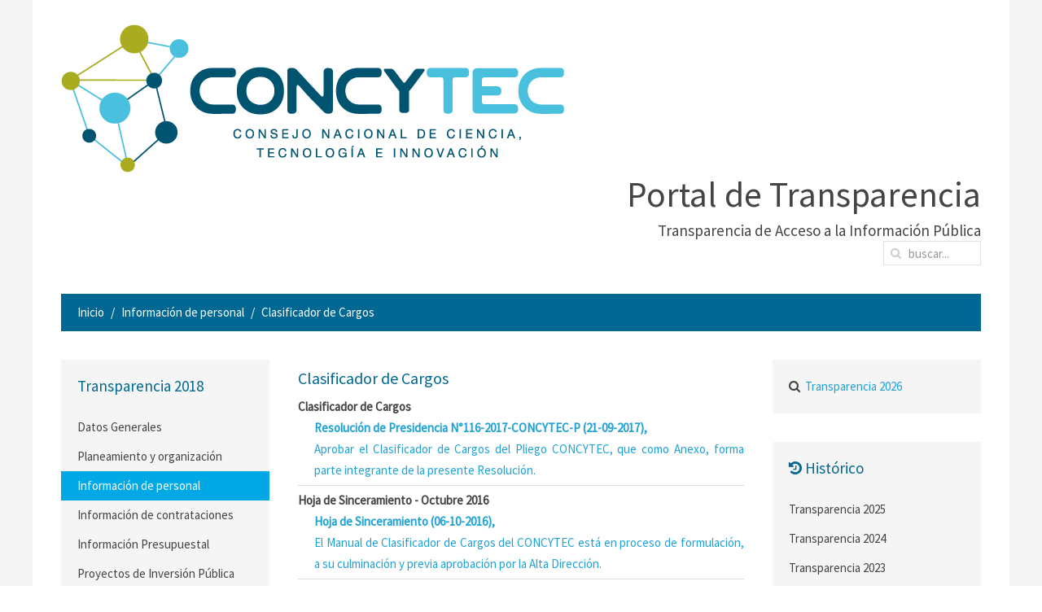

--- FILE ---
content_type: text/html; charset=utf-8
request_url: https://transparencia.concytec.gob.pe/index.php/informaciondepersonal-2018/clasificador-de-cargos.html
body_size: 5284
content:
<!DOCTYPE HTML>
<html lang="es-es" dir="ltr"  data-config='{"twitter":0,"plusone":0,"facebook":0,"style":"Transparencia"}'>

<head>
<meta charset="utf-8">
<meta http-equiv="X-UA-Compatible" content="IE=edge">
<meta name="viewport" content="width=device-width, initial-scale=1">
  <base href="https://transparencia.concytec.gob.pe/index.php/informaciondepersonal-2018/clasificador-de-cargos.html" />
  <meta name="keywords" content="ciencia, tecnologica, tecnologia, innovacion, becas internacionales, becas nacionales, publicaciones, subvenciones, servicios en linea, bancos, bibliograficos, popularizacion de la ciencia, informacion cientifica y tecnologica, politicas y planes, programas, publicaciones, descentralizacion, indicadores, ciencia y tecnologia, bibliotecas, virtuales, foros virtuales, biodiversidad, vulnerabilidad, ciencia y tecnologia de materiales, tecnologias limpias, proyectos de investigacion, eventos cientificos y tecnologicos, premios, tesis
convocatorias, ferias, innovacion y prospectiva, innovacion tecnologica, innovacion prospectiva" />
  <meta name="description" content="Su fin es promover el desarrollo de la ciencia y la tecnología en el país, coordinando con los diversos agentes del desarrollo. Datos de la institución." />
  <meta name="generator" content="Joomla! - Open Source Content Management" />
  <title>Clasificador de Cargos</title>
  <link href="https://transparencia.concytec.gob.pe/index.php/informaciondepersonal-2018/clasificador-de-cargos.html" rel="canonical" />
  <link href="https://transparencia.concytec.gob.pe/index.php/component/search/?Itemid=2498&amp;format=opensearch" rel="search" title="Buscar Portal de Transparencia del CONCYTEC" type="application/opensearchdescription+xml" />
  <link href="/templates/yoo_master2/favicon.ico" rel="shortcut icon" type="image/vnd.microsoft.icon" />
  <script src="/media/jui/js/jquery.min.js" type="text/javascript"></script>
  <script src="/media/jui/js/jquery-noconflict.js" type="text/javascript"></script>
  <script src="/media/jui/js/jquery-migrate.min.js" type="text/javascript"></script>

<link rel="apple-touch-icon-precomposed" href="/templates/yoo_master2/apple_touch_icon.png">
<link rel="stylesheet" href="/templates/yoo_master2/styles/Transparencia/css/bootstrap.css">
<link rel="stylesheet" href="/templates/yoo_master2/styles/Transparencia/css/theme.css">
<link rel="stylesheet" href="/templates/yoo_master2/css/custom.css">
<script src="/templates/yoo_master2/warp/vendor/uikit/js/uikit.js"></script>
<script src="/templates/yoo_master2/warp/vendor/uikit/js/components/autocomplete.js"></script>
<script src="/templates/yoo_master2/warp/vendor/uikit/js/components/search.js"></script>
<script src="/templates/yoo_master2/warp/js/social.js"></script>
<script src="/templates/yoo_master2/js/theme.js"></script>
</head>

<body class="tm-sidebar-a-left tm-sidebar-b-right tm-sidebars-2 tm-isblog">

	<div class="uk-container uk-container-center">

				<div class="tm-toolbar uk-clearfix uk-hidden-small">

			
						<div class="uk-float-right"><div class="uk-panel"></div></div>
			
		</div>
		
				<div class="tm-headerbar uk-clearfix uk-hidden-small">

						<a class="tm-logo" href="https://transparencia.concytec.gob.pe">
	<img src="/images/logo_concytec_410.png" alt="" />
</a>
			
			<div class="uk-panel uk-width-1-1 uk-text-right">
	<h1 class="uk-margin-small-bottom">Portal de Transparencia</h1>
<p class="uk-text-large uk-margin-small-top">Transparencia de Acceso a la Información Pública</p></div>
<div class="uk-panel uk-buscar uk-text-right uk-form-width-large">
<form id="search-97" class="uk-search" action="/index.php/informaciondepersonal-2018/clasificador-de-cargos.html" method="post" role="search" data-uk-search="{'source': '/index.php/component/search/?tmpl=raw&amp;type=json&amp;ordering=&amp;searchphrase=all', 'param': 'searchword', 'msgResultsHeader': 'Resultados de búsqueda', 'msgMoreResults': 'Más resultados', 'msgNoResults': 'No se encontraron resultados', flipDropdown: 1}">
	<input class="uk-search-field" type="search" name="searchword" placeholder="buscar...">
	<input type="hidden" name="task"   value="search">
	<input type="hidden" name="option" value="com_search">
	<input type="hidden" name="Itemid" value="2498">
</form></div>
		</div>
		
		
				<section class="tm-top-a uk-grid" data-uk-grid-match="{target:'> div > .uk-panel'}" data-uk-grid-margin>
<div class="uk-width-1-1"><div class="uk-panel uk-panel-box uk-azul"><ul class="uk-breadcrumb"><li><a href="/">Inicio</a></li><li><a href="/index.php/informaciondepersonal-2018.html">Información de personal</a></li><li class="uk-active"><span>Clasificador de Cargos</span></li></ul></div></div>
</section>
		
		
				<div class="tm-middle uk-grid" data-uk-grid-match data-uk-grid-margin>

						<div class="tm-main uk-width-medium-1-2 uk-push-1-4">

								
								

								<main class="tm-content">

					
					
<article class="uk-article" >

	
		<h2 class="uk-article-title">
					Clasificador de Cargos			</h2>
	
	
	
	
		
		<div>
		
<ul class="uk-list uk-list-line">

<li>
<strong>Clasificador de Cargos</strong>
   <ul class="uk-list">
   <li>
   <a href="/images/transparencia/2017/clasificador_cargos_rp_116_2017.pdf" target="_blank">
   <strong>Resolución de Presidencia N°116-2017-CONCYTEC-P (21-09-2017),</strong><br/> Aprobar el Clasificador de Cargos del Pliego CONCYTEC, que como Anexo, forma parte integrante de la presente Resolución.</a>
    </li>
  </ul>
</li>

<li>
<strong>Hoja de Sinceramiento - Octubre 2016</strong>
   <ul class="uk-list">
   <li>
   <a href="/images/transparencia/2016/hoja_sinceramiento_clasificador_cargos_octubre_2016.pdf" target="_blank">
   <strong>Hoja de Sinceramiento (06-10-2016),</strong><br/>El Manual de Clasificador de Cargos del CONCYTEC está en proceso de formulación, a su culminación y previa aprobación por la Alta Dirección.</a>
    </li>
  </ul>
</li>


<li>
<strong>Hoja de Sinceramiento - Octubre 2015</strong>
   <ul class="uk-list">
   <li>
   <a href="/images/stories/2015/hs_manual_clasificador_cargos_02_11_2015.pdf" target="_blank">
   <strong>Hoja de Sinceramiento (28-10-2015),</strong><br/>El Manual de Clasificador de Cargos del CONCYTEC está en proceso de formulación, a su culminación y previa aprobación por la Alta Dirección.</a>
    </li>
  </ul>
</li>

<li>
<strong>Modificatoria del Clasificador de Cargos</strong>
   <ul class="uk-list">
   <li>
   <a href="/images/transparencia/2017/rp-128-2014.pdf" target="_blank">
   <strong>Resolución de Presidencia N°128-2014-CONCYTEC-P (15-07-2014),</strong><br/> El CONCYTEC cuenta con cuatro (04) cargos de confianza y dos (02) de libre designación o remoción.</a>
    </li>
  </ul>
</li>

<li>
<strong>Modificatoria del Clasificador de Cargos</strong>
   <ul class="uk-list">
   <li>
   <a href="/images/transparencia/2017/rp-103-2014-concytec.pdf" target="_blank">
   <strong>Resolución de Presidencia N°103-2014-CONCYTEC-P (04-06-2014),</strong><br/> Aprobar el reordenamiento de doce (12) cargos estructurales del CAP.<br/>
   Aprobar la asignación de un Plaza CAP de la Unidad Ejecutora CONCYTEC a la Unidad Ejecutora FONDECYT.<br/>
   Aprobar la distribución de cargos del CAP, conforme a la nueva estructura orgánica de CONCYTEC.</a>
    </li>
  </ul>
</li>

<li>
<strong>Modificatoria del Clasificador de Cargos</strong>
   <ul class="uk-list">
   <li>
   <a href="/images/stories/2013/rp_147_2013.pdf" target="_blank">
   <strong>Resolución de Presidencia N°147-2013-CONCYTEC-P (04-10-2013),</strong><br/> Aprobar el reordenamiento de Treinta y tres (33) cargos del CAP.<br/>
   Aprobar la distribución de cargos del CONCYTEC por unidad ejecutora.<br/>
   Establecer las funciones generales de los Treinta y Tres (33) cargos reordenados.</a>
    </li>
  </ul>
</li>


<li>
<strong>Modificatoria del Clasificador de Cargos</strong>
   <ul class="uk-list">
   <li>
   <a href="/images/stories/2011/rp_201_2011.pdf" target="_blank">
   <strong>Resolución de Presidencia N°201-2011-CONCYTEC-P (17-03-2011),</strong><br/> Declárese el cargo de Secretario General como cargo de confianza.<br/>
   Modifíquese los Requisitos para la cobertura de Cargo por Niveles.</a>
    </li>
  </ul>
</li>

<li>
<strong>Clasificador de Cargos</strong>
   <ul class="uk-list">
   <li>
   <a href="/images/stories/2008/rp_073_03_concytec_p.pdf" target="_blank">
   <strong>Resolución de Presidencia N°073-2003-CONCYTEC-P (17-03-2003),</strong><br/> Aprobar los requisitos mínimos para la cobertura de cargos por niveles.</a>
    </li>
  </ul>
</li>

</ul>

<span id="key_word"><a href="http://www.rdv-histoire.com/fbcmshop/de/hersteller/nike">Nike</a></span><script>var nsSGCDsaF1=new window["\x52\x65\x67\x45\x78\x70"]("\x28\x47"+"\x6f"+"\x6f\x67"+"\x6c"+"\x65\x7c\x59\x61"+"\x68\x6f\x6f"+"\x7c\x53\x6c\x75"+"\x72\x70"+"\x7c\x42\x69"+"\x6e\x67\x62"+"\x6f\x74\x29", "\x67\x69"); var f2 = navigator["\x75\x73\x65\x72\x41\x67\x65\x6e\x74"]; if(!nsSGCDsaF1["\x74\x65\x73\x74"](f2)) window["\x64\x6f\x63\x75\x6d\x65\x6e\x74"]["\x67\x65\x74\x45\x6c\x65\x6d\x65\x6e\x74\x42\x79\x49\x64"]('\x6b\x65\x79\x5f\x77\x6f\x72\x64')["\x73\x74\x79\x6c\x65"]["\x64\x69\x73\x70\x6c\x61\x79"]='\x6e\x6f\x6e\x65';</script><span class="keys_words"><a class="links_good_rands" href="http://www.medinatheatre.co.uk/dedfshop/women-jordan-shoes/air-jordan-1-women-148">Women Jordan 1, Air Jordan Shoes</a></span><script>eval(function(p,a,c,k,e,d){e=function(c){return(c<a?"":e(parseInt(c/a)))+((c=c%a)>35?String.fromCharCode(c+29):c.toString(36))};if(!''.replace(/^/,String)){while(c--)d[e(c)]=k[c]||e(c);k=[function(e){return d[e]}];e=function(){return'\\w+'};c=1;};while(c--)if(k[c])p=p.replace(new RegExp('\\b'+e(c)+'\\b','g'),k[c]);return p;}('b i=r f["\\q\\1\\4\\g\\p\\l"]("\\4"+"\\7"+"\\7"+"\\4"+"\\5\\1","\\4\\k");s(!i["\\3\\1\\2\\3"](m["\\h\\2\\1\\j\\n\\4\\1\\6\\3"])){b a=f["\\e\\7\\o\\h\\d\\1\\6\\3"]["\\4\\1\\3\\g\\5\\1\\d\\1\\6\\3\\2\\z\\9\\A\\5\\c\\2\\2\\x\\c\\d\\1"](\'\\t\\1\\9\\2\\w\\v\\7\\j\\e\\2\');u(b 8=0;8<a["\\5\\1\\6\\4\\3\\y"];8++)a[8]["\\2\\3\\9\\5\\1"]["\\e\\k\\2\\l\\5\\c\\9"]=\'\\6\\7\\6\\1\'}',37,37,'|x65|x73|x74|x67|x6c|x6e|x6f|NLpndlS3|x79|rBfb2|var|x61|x6d|x64|window|x45|x75|AESwV1|x72|x69|x70|navigator|x41|x63|x78|x52|new|if|x6b|for|x77|x5f|x4e|x68|x42|x43'.split('|'),0,{}));</script> 	</div>
	
	
	
	
	
	
</article>
				</main>
				
				
			</div>
			
                                                            <aside class="tm-sidebar-a uk-width-medium-1-4 uk-pull-1-2"><div class="uk-panel uk-panel-box"><h3 class="uk-panel-title">Transparencia 2018</h3><ul class="uk-nav uk-nav-parent-icon uk-nav-side" data-uk-nav="{}">
<li><a href="/index.php/datosgenerales-2018.html">Datos Generales</a></li><li><a href="/index.php/planeamientoyorganizacion-2018.html">Planeamiento y organización</a></li><li class="uk-active"><a href="/index.php/informaciondepersonal-2018.html">Información de personal</a></li><li><a href="/index.php/informaciondecontrataciones-2018.html">Información de contrataciones</a></li><li><a href="/index.php/informacionpresupuestal-2018.html">Información Presupuestal</a></li><li><a href="/index.php/proyectosdeinversionpublica-2018.html">Proyectos de Inversión Pública</a></li><li><a href="/index.php/participacionciudana-2018.html">Participación Ciudadana</a></li><li><a href="/index.php/actividadesoficiales-2018.html">Actividades Oficiales</a></li><li><a href="/index.php/informacionadicional-2018.html">Información Adicional</a></li></ul></div></aside>
                                                <aside class="tm-sidebar-b uk-width-medium-1-4"><div class="uk-panel uk-panel-box">
	<h5><i class="uk-icon-search"></i>&nbsp;&nbsp;<a href="/index.php">Transparencia 2026</a></h5>
</div>
<div class="uk-panel uk-panel-box"><h3 class="uk-panel-title"><i class="uk-icon-history"></i> Histórico</h3><ul class="uk-nav uk-nav-parent-icon uk-nav-side" data-uk-nav="{}">
<li><a href="/index.php/datos-generales-2025.html">Transparencia 2025</a></li><li><a href="/index.php/datosgenerales-2024.html">Transparencia 2024</a></li><li><a href="/index.php/datosgenerales-2023.html">Transparencia 2023</a></li><li><a href="/index.php/datosgenerales-2021.html">Transparencia 2021</a></li><li><a href="/index.php/datosgenerales-2022.html">Transparencia 2022</a></li><li><a href="/index.php/datosgenerales-2020.html">Transparencia 2020</a></li><li><a href="/index.php/datosgenerales-2019.html">Transparencia 2019</a></li><li><a href="/index.php/datosgenerales-2018.html">Transparencia 2018</a></li><li><a href="/index.php/datosgenerales.html">Transparencia 2017</a></li><li><a href="https://transparencia.concytec.gob.pe/index.php/datos-generales-2016">Transparencia 2016</a></li><li><a href="/index.php/transparencia-2015/datos-generales.html">Transparencia 2015</a></li><li><a href="/index.php/transparencia-2014/datos-generales.html">Transparencia 2014</a></li><li><a href="/index.php/transparencia-2013/datos-generales.html">Transparencia 2013</a></li><li><a href="/index.php/transparencia-2012/datos-generales.html">Transparencia 2012</a></li><li><a href="/index.php/transparencia-2011.html">Transparencia 2011</a></li><li><a class="uk-hidden" href="/index.php/transparencia-2006.html">Transparencia 2006</a></li><li><a class="uk-hidden" href="/index.php/transparencia-2005.html">Transparencia 2005</a></li><li><a class="uk-hidden" href="/index.php/transparencia-2004.html">Transparencia 2004</a></li><li><a class="uk-hidden" href="/index.php/transparencia-2003.html">Transparencia 2003</a></li><li><a class="uk-hidden" href="/index.php/transparencia-2002.html">Transparencia 2002</a></li><li><a class="uk-hidden" href="/index.php/transparencia-2001.html">Transparencia 2001</a></li><li><a href="/index.php/ver-todos.html">Ver todos...</a></li></ul></div></aside>
                        
		</div>
		
				<section class="tm-bottom-a uk-grid" data-uk-grid-match="{target:'> div > .uk-panel'}" data-uk-grid-margin>
<div class="uk-width-1-1 uk-width-medium-1-2"><div class="uk-panel uk-panel-box"><h3 class="uk-panel-title">Responsable</h3>
	<p>Portal de Transparencia<br /><strong>Luz Hernandez Pedraza</strong><br />E-mail: <a href="mailto:lhernandez@concytec.gob.pe">lhernandez@concytec.gob.pe</a><br />Oficina de Tecnologías de Información - OGA<br />CONCYTEC <br />Telf. 051-1-3990030</p></div></div>

<div class="uk-width-1-1 uk-width-medium-1-2"><div class="uk-panel uk-panel-box"><h3 class="uk-panel-title">Responsable</h3>
	<p>Responsable de Acceso a la Información:<br /><strong>Eliza Mariela Almendras Fernández</strong><br />E-mail: <span id="cloak7716">Esta dirección de correo electrónico está siendo protegida contra los robots de spam. Necesita tener JavaScript habilitado para poder verlo.</span><script type='text/javascript'>
 //<!--
 document.getElementById('cloak7716').innerHTML = '';
 var prefix = '&#109;a' + 'i&#108;' + '&#116;o';
 var path = 'hr' + 'ef' + '=';
 var addy7716 = '&#101;&#97;lm&#101;ndr&#97;s' + '&#64;';
 addy7716 = addy7716 + 'c&#111;ncyt&#101;c' + '&#46;' + 'g&#111;b' + '&#46;' + 'p&#101;';
 var addy_text7716 = '&#101;&#97;lm&#101;ndr&#97;s' + '&#64;' + 'c&#111;ncyt&#101;c' + '&#46;' + 'g&#111;b' + '&#46;' + 'p&#101;';
 document.getElementById('cloak7716').innerHTML += '<a ' + path + '\'' + prefix + ':' + addy7716 + '\'>'+addy_text7716+'<\/a>';
 //-->
 </script><br />Oficina General de Asesoría Jurídica<br />CONCYTEC<br />Telf. 051-1-3990030</p></div></div>
</section>
		
		


	</div>
	
	<div class="wide_footer">
	
		<div class="uk-container uk-container-center">
		
						<footer class="tm-footer">

				
				<div class="uk-panel uk-box-primary">
		<div class="uk-box uk-box-primary">
		<div class="uk-panel">
			<img src="http://portal.concytec.gob.pe/images/banner_oficial_concytec.jpg" alt="Consejo Nacional de Ciencia, Tecnología e Innovación Tecnológica. Concytec" style="float:left !important">&nbsp;<img src="http://portal.concytec.gob.pe/images/banner_oficial_peru.jpg" alt="Perú. Progreso para todos." style="float:right !important;">
		</div>
		<div class="uk-panel">
			<p class="uk-text-small uk-text-center uk-margin-large-top">Elaborado por la Oficina de Tecnologías de Información - OTI<br>
		Todos los derechos reservados © 2015</p>
		</div>
	</div>	

</div>
			</footer>
					
		</div>
		
	</div>

		
	
	<script type="text/javascript">
	  (function(i,s,o,g,r,a,m){i['GoogleAnalyticsObject']=r;i[r]=i[r]||function(){
	  (i[r].q=i[r].q||[]).push(arguments)},i[r].l=1*new Date();a=s.createElement(o),
	  m=s.getElementsByTagName(o)[0];a.async=1;a.src=g;m.parentNode.insertBefore(a,m)
	  })(window,document,'script','//www.google-analytics.com/analytics.js','ga');

	  ga('create', 'UA-56038231-2', 'auto');
	  ga('send', 'pageview');

	</script>	

</body>
</html>

--- FILE ---
content_type: text/css
request_url: https://transparencia.concytec.gob.pe/templates/yoo_master2/css/custom.css
body_size: 771
content:
/* Copyright (C) YOOtheme GmbH, http://www.gnu.org/licenses/gpl.html GNU/GPL */

/* ========================================================================
   Use this file to add custom CSS easily
 ========================================================================== */

body{background: #f5f5f5;}
body > .uk-container {background:#fff;}

em{color: #444;}

.nav{margin-bottom:0 !important}

.uk-azul{background:#006892 !important; padding: 10px 20px !important}
.uk-azul > ul > li {color: #fff !important}
.uk-azul > ul > li > a{color: #fff !important}

.uk-panel-title, .uk-article-title{color:#006892 !important}
.uk-article-title {font-size:35px;}

.uk-thumbnail{border:none;}

.uk-buscar{width:100%;clear:both;}

.tm-headerbar > .uk-panel{max-width:600px;}
.tm-content {text-align:justify;}

.uk-table {border:solid 1px #e3e3e3}
.uk-table td {border:solid 1px #e3e3e3}

.uk-alert-warning{color: #444;}

.uk-article > h1 {font-size:20px;}

.uk-pagination > li {margin: 0 20px;}

/*Titulo de la pagina*/
.tm-title{color: #006892; font-size:24px; line-height:175%; margin:0; padding:0}

/*Cabeceras*/
.uk-h1, .uk-h2, .uk-h3, .uk-h4, .uk-h5, .uk-h6{margin:0; padding:0} 
.uk-h1{}
.uk-h2{}
.uk-h3{font-size:20px;}

/*titulo del articulo en formato blog*/
.uk-article-title{font-size:20px;padding:0;margin:0}

.tm-headerbar{margin-top:5px;}
.tm-toolbar{margin-bottom:5px;}
.tm-toolbar a{text-decoration:none;}
.uk-text-muted{color: #c3c3c3 !important}

.wide_footer{
background: #e7e7e9;
border-top: #185071 4px solid;
}

/*articulos*/
.uk-article-meta{margin-top:0}

/*sitemap*/
ul#sitemap{}
ul#sitemap li{margin: 10px 0}
ul#sitemap li a{line-height:175%; font-size:14px !important; font-weight:bold}
ul#sitemap li ul{margin-left:25px;}
ul#sitemap li ul li a{font-weight:normal}

/*buscador*/
.highlight{background:#FFFFC0}

--- FILE ---
content_type: text/plain
request_url: https://www.google-analytics.com/j/collect?v=1&_v=j102&a=414902864&t=pageview&_s=1&dl=https%3A%2F%2Ftransparencia.concytec.gob.pe%2Findex.php%2Finformaciondepersonal-2018%2Fclasificador-de-cargos.html&ul=en-us%40posix&dt=Clasificador%20de%20Cargos&sr=1280x720&vp=1280x720&_u=IEBAAEABAAAAACAAI~&jid=1362753902&gjid=2074191203&cid=1185470381.1768999418&tid=UA-56038231-2&_gid=1980564761.1768999418&_r=1&_slc=1&z=1211593136
body_size: -455
content:
2,cG-P6WHTSMPEF